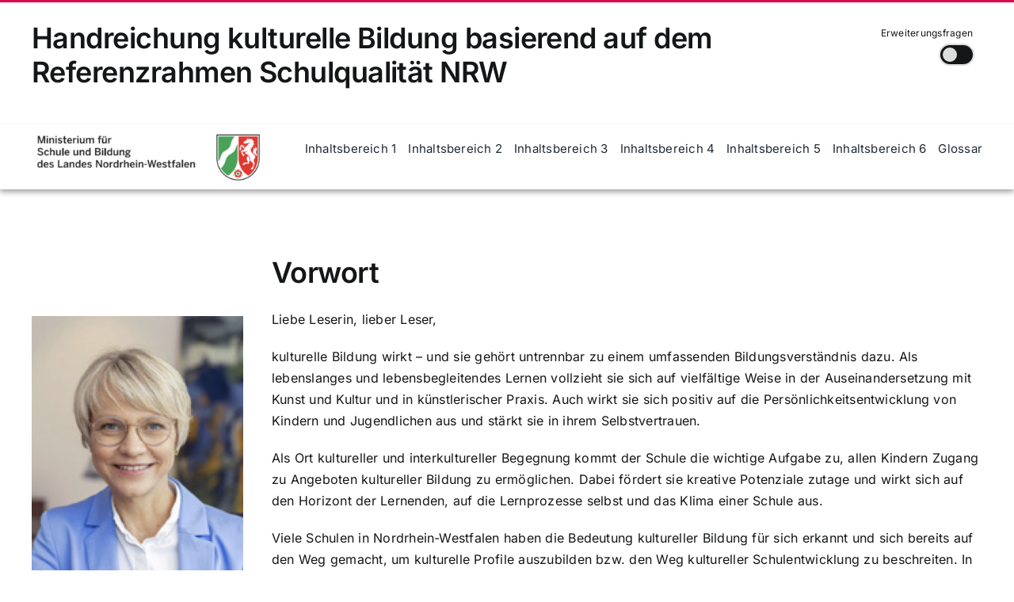

--- FILE ---
content_type: text/html; charset=UTF-8
request_url: https://handreichung.kulturellebildung-nrw.de/
body_size: 73945
content:
<!DOCTYPE html>
<html class="avada-html-layout-wide avada-html-header-position-top avada-is-100-percent-template" lang="de" prefix="og: http://ogp.me/ns# fb: http://ogp.me/ns/fb#">
<head>
	<meta http-equiv="X-UA-Compatible" content="IE=edge" />
	<meta http-equiv="Content-Type" content="text/html; charset=utf-8"/>
	<meta name="viewport" content="width=device-width, initial-scale=1" />
	<meta name='robots' content='index, follow, max-image-preview:large, max-snippet:-1, max-video-preview:-1' />

	<!-- This site is optimized with the Yoast SEO plugin v26.6 - https://yoast.com/wordpress/plugins/seo/ -->
	<title>Startseite - Handreichung</title>
	<link rel="canonical" href="https://handreichung.kulturellebildung-nrw.de/" />
	<meta property="og:locale" content="de_DE" />
	<meta property="og:type" content="website" />
	<meta property="og:title" content="Startseite - Handreichung" />
	<meta property="og:url" content="https://handreichung.kulturellebildung-nrw.de/" />
	<meta property="og:site_name" content="Handreichung" />
	<meta property="article:modified_time" content="2022-11-14T22:36:53+00:00" />
	<meta name="twitter:card" content="summary_large_image" />
	<script type="application/ld+json" class="yoast-schema-graph">{"@context":"https://schema.org","@graph":[{"@type":"WebPage","@id":"https://handreichung.kulturellebildung-nrw.de/","url":"https://handreichung.kulturellebildung-nrw.de/","name":"Startseite - Handreichung","isPartOf":{"@id":"https://handreichung.kulturellebildung-nrw.de/#website"},"datePublished":"2016-05-10T03:48:21+00:00","dateModified":"2022-11-14T22:36:53+00:00","breadcrumb":{"@id":"https://handreichung.kulturellebildung-nrw.de/#breadcrumb"},"inLanguage":"de","potentialAction":[{"@type":"ReadAction","target":["https://handreichung.kulturellebildung-nrw.de/"]}]},{"@type":"BreadcrumbList","@id":"https://handreichung.kulturellebildung-nrw.de/#breadcrumb","itemListElement":[{"@type":"ListItem","position":1,"name":"Home"}]},{"@type":"WebSite","@id":"https://handreichung.kulturellebildung-nrw.de/#website","url":"https://handreichung.kulturellebildung-nrw.de/","name":"Handreichung","description":"Kulturell Bildung","potentialAction":[{"@type":"SearchAction","target":{"@type":"EntryPoint","urlTemplate":"https://handreichung.kulturellebildung-nrw.de/?s={search_term_string}"},"query-input":{"@type":"PropertyValueSpecification","valueRequired":true,"valueName":"search_term_string"}}],"inLanguage":"de"}]}</script>
	<!-- / Yoast SEO plugin. -->


<link rel="alternate" type="application/rss+xml" title="Handreichung &raquo; Feed" href="https://handreichung.kulturellebildung-nrw.de/feed/" />
<link rel="alternate" type="application/rss+xml" title="Handreichung &raquo; Kommentar-Feed" href="https://handreichung.kulturellebildung-nrw.de/comments/feed/" />
		
		
		
				<link rel="alternate" type="application/rss+xml" title="Handreichung &raquo; Startseite-Kommentar-Feed" href="https://handreichung.kulturellebildung-nrw.de/sample-page/feed/" />
<link rel="alternate" title="oEmbed (JSON)" type="application/json+oembed" href="https://handreichung.kulturellebildung-nrw.de/wp-json/oembed/1.0/embed?url=https%3A%2F%2Fhandreichung.kulturellebildung-nrw.de%2F" />
<link rel="alternate" title="oEmbed (XML)" type="text/xml+oembed" href="https://handreichung.kulturellebildung-nrw.de/wp-json/oembed/1.0/embed?url=https%3A%2F%2Fhandreichung.kulturellebildung-nrw.de%2F&#038;format=xml" />
					<meta name="description" content="Vorwort
Liebe Leserin, lieber Leser,
kulturelle Bildung wirkt – und sie gehört untrennbar zu einem umfassenden Bildungsverständnis dazu. Als lebenslanges und lebensbegleitendes Lernen vollzieht sie sich auf vielfältige Weise in der Auseinandersetzung mit Kunst und Kultur und in künstlerischer Praxis. Auch wirkt sie sich positiv auf die Persönlichkeitsentwicklung von Kindern und Jugendlichen aus und stärkt sie"/>
				
		<meta property="og:locale" content="de_DE"/>
		<meta property="og:type" content="website"/>
		<meta property="og:site_name" content="Handreichung"/>
		<meta property="og:title" content="Startseite - Handreichung"/>
				<meta property="og:description" content="Vorwort
Liebe Leserin, lieber Leser,
kulturelle Bildung wirkt – und sie gehört untrennbar zu einem umfassenden Bildungsverständnis dazu. Als lebenslanges und lebensbegleitendes Lernen vollzieht sie sich auf vielfältige Weise in der Auseinandersetzung mit Kunst und Kultur und in künstlerischer Praxis. Auch wirkt sie sich positiv auf die Persönlichkeitsentwicklung von Kindern und Jugendlichen aus und stärkt sie"/>
				<meta property="og:url" content="https://handreichung.kulturellebildung-nrw.de/"/>
						<meta property="og:image" content="https://handreichung.kulturellebildung-nrw.de/wp-content/uploads/2022/11/msb-logo-e1668370944921.png"/>
		<meta property="og:image:width" content="382"/>
		<meta property="og:image:height" content="81"/>
		<meta property="og:image:type" content="image/png"/>
				<style id='wp-img-auto-sizes-contain-inline-css' type='text/css'>
img:is([sizes=auto i],[sizes^="auto," i]){contain-intrinsic-size:3000px 1500px}
/*# sourceURL=wp-img-auto-sizes-contain-inline-css */
</style>
<style id='wp-emoji-styles-inline-css' type='text/css'>

	img.wp-smiley, img.emoji {
		display: inline !important;
		border: none !important;
		box-shadow: none !important;
		height: 1em !important;
		width: 1em !important;
		margin: 0 0.07em !important;
		vertical-align: -0.1em !important;
		background: none !important;
		padding: 0 !important;
	}
/*# sourceURL=wp-emoji-styles-inline-css */
</style>
<style id='wp-block-library-inline-css' type='text/css'>
:root{--wp-block-synced-color:#7a00df;--wp-block-synced-color--rgb:122,0,223;--wp-bound-block-color:var(--wp-block-synced-color);--wp-editor-canvas-background:#ddd;--wp-admin-theme-color:#007cba;--wp-admin-theme-color--rgb:0,124,186;--wp-admin-theme-color-darker-10:#006ba1;--wp-admin-theme-color-darker-10--rgb:0,107,160.5;--wp-admin-theme-color-darker-20:#005a87;--wp-admin-theme-color-darker-20--rgb:0,90,135;--wp-admin-border-width-focus:2px}@media (min-resolution:192dpi){:root{--wp-admin-border-width-focus:1.5px}}.wp-element-button{cursor:pointer}:root .has-very-light-gray-background-color{background-color:#eee}:root .has-very-dark-gray-background-color{background-color:#313131}:root .has-very-light-gray-color{color:#eee}:root .has-very-dark-gray-color{color:#313131}:root .has-vivid-green-cyan-to-vivid-cyan-blue-gradient-background{background:linear-gradient(135deg,#00d084,#0693e3)}:root .has-purple-crush-gradient-background{background:linear-gradient(135deg,#34e2e4,#4721fb 50%,#ab1dfe)}:root .has-hazy-dawn-gradient-background{background:linear-gradient(135deg,#faaca8,#dad0ec)}:root .has-subdued-olive-gradient-background{background:linear-gradient(135deg,#fafae1,#67a671)}:root .has-atomic-cream-gradient-background{background:linear-gradient(135deg,#fdd79a,#004a59)}:root .has-nightshade-gradient-background{background:linear-gradient(135deg,#330968,#31cdcf)}:root .has-midnight-gradient-background{background:linear-gradient(135deg,#020381,#2874fc)}:root{--wp--preset--font-size--normal:16px;--wp--preset--font-size--huge:42px}.has-regular-font-size{font-size:1em}.has-larger-font-size{font-size:2.625em}.has-normal-font-size{font-size:var(--wp--preset--font-size--normal)}.has-huge-font-size{font-size:var(--wp--preset--font-size--huge)}.has-text-align-center{text-align:center}.has-text-align-left{text-align:left}.has-text-align-right{text-align:right}.has-fit-text{white-space:nowrap!important}#end-resizable-editor-section{display:none}.aligncenter{clear:both}.items-justified-left{justify-content:flex-start}.items-justified-center{justify-content:center}.items-justified-right{justify-content:flex-end}.items-justified-space-between{justify-content:space-between}.screen-reader-text{border:0;clip-path:inset(50%);height:1px;margin:-1px;overflow:hidden;padding:0;position:absolute;width:1px;word-wrap:normal!important}.screen-reader-text:focus{background-color:#ddd;clip-path:none;color:#444;display:block;font-size:1em;height:auto;left:5px;line-height:normal;padding:15px 23px 14px;text-decoration:none;top:5px;width:auto;z-index:100000}html :where(.has-border-color){border-style:solid}html :where([style*=border-top-color]){border-top-style:solid}html :where([style*=border-right-color]){border-right-style:solid}html :where([style*=border-bottom-color]){border-bottom-style:solid}html :where([style*=border-left-color]){border-left-style:solid}html :where([style*=border-width]){border-style:solid}html :where([style*=border-top-width]){border-top-style:solid}html :where([style*=border-right-width]){border-right-style:solid}html :where([style*=border-bottom-width]){border-bottom-style:solid}html :where([style*=border-left-width]){border-left-style:solid}html :where(img[class*=wp-image-]){height:auto;max-width:100%}:where(figure){margin:0 0 1em}html :where(.is-position-sticky){--wp-admin--admin-bar--position-offset:var(--wp-admin--admin-bar--height,0px)}@media screen and (max-width:600px){html :where(.is-position-sticky){--wp-admin--admin-bar--position-offset:0px}}

/*# sourceURL=wp-block-library-inline-css */
</style><style id='global-styles-inline-css' type='text/css'>
:root{--wp--preset--aspect-ratio--square: 1;--wp--preset--aspect-ratio--4-3: 4/3;--wp--preset--aspect-ratio--3-4: 3/4;--wp--preset--aspect-ratio--3-2: 3/2;--wp--preset--aspect-ratio--2-3: 2/3;--wp--preset--aspect-ratio--16-9: 16/9;--wp--preset--aspect-ratio--9-16: 9/16;--wp--preset--color--black: #000000;--wp--preset--color--cyan-bluish-gray: #abb8c3;--wp--preset--color--white: #ffffff;--wp--preset--color--pale-pink: #f78da7;--wp--preset--color--vivid-red: #cf2e2e;--wp--preset--color--luminous-vivid-orange: #ff6900;--wp--preset--color--luminous-vivid-amber: #fcb900;--wp--preset--color--light-green-cyan: #7bdcb5;--wp--preset--color--vivid-green-cyan: #00d084;--wp--preset--color--pale-cyan-blue: #8ed1fc;--wp--preset--color--vivid-cyan-blue: #0693e3;--wp--preset--color--vivid-purple: #9b51e0;--wp--preset--color--awb-color-1: #f2920b;--wp--preset--color--awb-color-2: #e20917;--wp--preset--color--awb-color-3: #aeca0e;--wp--preset--color--awb-color-4: #149741;--wp--preset--color--awb-color-5: #1c9dd9;--wp--preset--color--awb-color-6: #1b355e;--wp--preset--color--awb-color-7: #ffffff;--wp--preset--color--awb-color-8: #141617;--wp--preset--color--awb-color-custom-1: #d60b52;--wp--preset--gradient--vivid-cyan-blue-to-vivid-purple: linear-gradient(135deg,rgb(6,147,227) 0%,rgb(155,81,224) 100%);--wp--preset--gradient--light-green-cyan-to-vivid-green-cyan: linear-gradient(135deg,rgb(122,220,180) 0%,rgb(0,208,130) 100%);--wp--preset--gradient--luminous-vivid-amber-to-luminous-vivid-orange: linear-gradient(135deg,rgb(252,185,0) 0%,rgb(255,105,0) 100%);--wp--preset--gradient--luminous-vivid-orange-to-vivid-red: linear-gradient(135deg,rgb(255,105,0) 0%,rgb(207,46,46) 100%);--wp--preset--gradient--very-light-gray-to-cyan-bluish-gray: linear-gradient(135deg,rgb(238,238,238) 0%,rgb(169,184,195) 100%);--wp--preset--gradient--cool-to-warm-spectrum: linear-gradient(135deg,rgb(74,234,220) 0%,rgb(151,120,209) 20%,rgb(207,42,186) 40%,rgb(238,44,130) 60%,rgb(251,105,98) 80%,rgb(254,248,76) 100%);--wp--preset--gradient--blush-light-purple: linear-gradient(135deg,rgb(255,206,236) 0%,rgb(152,150,240) 100%);--wp--preset--gradient--blush-bordeaux: linear-gradient(135deg,rgb(254,205,165) 0%,rgb(254,45,45) 50%,rgb(107,0,62) 100%);--wp--preset--gradient--luminous-dusk: linear-gradient(135deg,rgb(255,203,112) 0%,rgb(199,81,192) 50%,rgb(65,88,208) 100%);--wp--preset--gradient--pale-ocean: linear-gradient(135deg,rgb(255,245,203) 0%,rgb(182,227,212) 50%,rgb(51,167,181) 100%);--wp--preset--gradient--electric-grass: linear-gradient(135deg,rgb(202,248,128) 0%,rgb(113,206,126) 100%);--wp--preset--gradient--midnight: linear-gradient(135deg,rgb(2,3,129) 0%,rgb(40,116,252) 100%);--wp--preset--font-size--small: 12px;--wp--preset--font-size--medium: 20px;--wp--preset--font-size--large: 24px;--wp--preset--font-size--x-large: 42px;--wp--preset--font-size--normal: 16px;--wp--preset--font-size--xlarge: 32px;--wp--preset--font-size--huge: 48px;--wp--preset--spacing--20: 0.44rem;--wp--preset--spacing--30: 0.67rem;--wp--preset--spacing--40: 1rem;--wp--preset--spacing--50: 1.5rem;--wp--preset--spacing--60: 2.25rem;--wp--preset--spacing--70: 3.38rem;--wp--preset--spacing--80: 5.06rem;--wp--preset--shadow--natural: 6px 6px 9px rgba(0, 0, 0, 0.2);--wp--preset--shadow--deep: 12px 12px 50px rgba(0, 0, 0, 0.4);--wp--preset--shadow--sharp: 6px 6px 0px rgba(0, 0, 0, 0.2);--wp--preset--shadow--outlined: 6px 6px 0px -3px rgb(255, 255, 255), 6px 6px rgb(0, 0, 0);--wp--preset--shadow--crisp: 6px 6px 0px rgb(0, 0, 0);}:where(.is-layout-flex){gap: 0.5em;}:where(.is-layout-grid){gap: 0.5em;}body .is-layout-flex{display: flex;}.is-layout-flex{flex-wrap: wrap;align-items: center;}.is-layout-flex > :is(*, div){margin: 0;}body .is-layout-grid{display: grid;}.is-layout-grid > :is(*, div){margin: 0;}:where(.wp-block-columns.is-layout-flex){gap: 2em;}:where(.wp-block-columns.is-layout-grid){gap: 2em;}:where(.wp-block-post-template.is-layout-flex){gap: 1.25em;}:where(.wp-block-post-template.is-layout-grid){gap: 1.25em;}.has-black-color{color: var(--wp--preset--color--black) !important;}.has-cyan-bluish-gray-color{color: var(--wp--preset--color--cyan-bluish-gray) !important;}.has-white-color{color: var(--wp--preset--color--white) !important;}.has-pale-pink-color{color: var(--wp--preset--color--pale-pink) !important;}.has-vivid-red-color{color: var(--wp--preset--color--vivid-red) !important;}.has-luminous-vivid-orange-color{color: var(--wp--preset--color--luminous-vivid-orange) !important;}.has-luminous-vivid-amber-color{color: var(--wp--preset--color--luminous-vivid-amber) !important;}.has-light-green-cyan-color{color: var(--wp--preset--color--light-green-cyan) !important;}.has-vivid-green-cyan-color{color: var(--wp--preset--color--vivid-green-cyan) !important;}.has-pale-cyan-blue-color{color: var(--wp--preset--color--pale-cyan-blue) !important;}.has-vivid-cyan-blue-color{color: var(--wp--preset--color--vivid-cyan-blue) !important;}.has-vivid-purple-color{color: var(--wp--preset--color--vivid-purple) !important;}.has-black-background-color{background-color: var(--wp--preset--color--black) !important;}.has-cyan-bluish-gray-background-color{background-color: var(--wp--preset--color--cyan-bluish-gray) !important;}.has-white-background-color{background-color: var(--wp--preset--color--white) !important;}.has-pale-pink-background-color{background-color: var(--wp--preset--color--pale-pink) !important;}.has-vivid-red-background-color{background-color: var(--wp--preset--color--vivid-red) !important;}.has-luminous-vivid-orange-background-color{background-color: var(--wp--preset--color--luminous-vivid-orange) !important;}.has-luminous-vivid-amber-background-color{background-color: var(--wp--preset--color--luminous-vivid-amber) !important;}.has-light-green-cyan-background-color{background-color: var(--wp--preset--color--light-green-cyan) !important;}.has-vivid-green-cyan-background-color{background-color: var(--wp--preset--color--vivid-green-cyan) !important;}.has-pale-cyan-blue-background-color{background-color: var(--wp--preset--color--pale-cyan-blue) !important;}.has-vivid-cyan-blue-background-color{background-color: var(--wp--preset--color--vivid-cyan-blue) !important;}.has-vivid-purple-background-color{background-color: var(--wp--preset--color--vivid-purple) !important;}.has-black-border-color{border-color: var(--wp--preset--color--black) !important;}.has-cyan-bluish-gray-border-color{border-color: var(--wp--preset--color--cyan-bluish-gray) !important;}.has-white-border-color{border-color: var(--wp--preset--color--white) !important;}.has-pale-pink-border-color{border-color: var(--wp--preset--color--pale-pink) !important;}.has-vivid-red-border-color{border-color: var(--wp--preset--color--vivid-red) !important;}.has-luminous-vivid-orange-border-color{border-color: var(--wp--preset--color--luminous-vivid-orange) !important;}.has-luminous-vivid-amber-border-color{border-color: var(--wp--preset--color--luminous-vivid-amber) !important;}.has-light-green-cyan-border-color{border-color: var(--wp--preset--color--light-green-cyan) !important;}.has-vivid-green-cyan-border-color{border-color: var(--wp--preset--color--vivid-green-cyan) !important;}.has-pale-cyan-blue-border-color{border-color: var(--wp--preset--color--pale-cyan-blue) !important;}.has-vivid-cyan-blue-border-color{border-color: var(--wp--preset--color--vivid-cyan-blue) !important;}.has-vivid-purple-border-color{border-color: var(--wp--preset--color--vivid-purple) !important;}.has-vivid-cyan-blue-to-vivid-purple-gradient-background{background: var(--wp--preset--gradient--vivid-cyan-blue-to-vivid-purple) !important;}.has-light-green-cyan-to-vivid-green-cyan-gradient-background{background: var(--wp--preset--gradient--light-green-cyan-to-vivid-green-cyan) !important;}.has-luminous-vivid-amber-to-luminous-vivid-orange-gradient-background{background: var(--wp--preset--gradient--luminous-vivid-amber-to-luminous-vivid-orange) !important;}.has-luminous-vivid-orange-to-vivid-red-gradient-background{background: var(--wp--preset--gradient--luminous-vivid-orange-to-vivid-red) !important;}.has-very-light-gray-to-cyan-bluish-gray-gradient-background{background: var(--wp--preset--gradient--very-light-gray-to-cyan-bluish-gray) !important;}.has-cool-to-warm-spectrum-gradient-background{background: var(--wp--preset--gradient--cool-to-warm-spectrum) !important;}.has-blush-light-purple-gradient-background{background: var(--wp--preset--gradient--blush-light-purple) !important;}.has-blush-bordeaux-gradient-background{background: var(--wp--preset--gradient--blush-bordeaux) !important;}.has-luminous-dusk-gradient-background{background: var(--wp--preset--gradient--luminous-dusk) !important;}.has-pale-ocean-gradient-background{background: var(--wp--preset--gradient--pale-ocean) !important;}.has-electric-grass-gradient-background{background: var(--wp--preset--gradient--electric-grass) !important;}.has-midnight-gradient-background{background: var(--wp--preset--gradient--midnight) !important;}.has-small-font-size{font-size: var(--wp--preset--font-size--small) !important;}.has-medium-font-size{font-size: var(--wp--preset--font-size--medium) !important;}.has-large-font-size{font-size: var(--wp--preset--font-size--large) !important;}.has-x-large-font-size{font-size: var(--wp--preset--font-size--x-large) !important;}
/*# sourceURL=global-styles-inline-css */
</style>

<style id='classic-theme-styles-inline-css' type='text/css'>
/*! This file is auto-generated */
.wp-block-button__link{color:#fff;background-color:#32373c;border-radius:9999px;box-shadow:none;text-decoration:none;padding:calc(.667em + 2px) calc(1.333em + 2px);font-size:1.125em}.wp-block-file__button{background:#32373c;color:#fff;text-decoration:none}
/*# sourceURL=/wp-includes/css/classic-themes.min.css */
</style>
<link rel='stylesheet' id='child-style-css' href='https://handreichung.kulturellebildung-nrw.de/wp-content/themes/Avada-Child-Theme/style.css?ver=7eaa881f30caea54fb9a4568fd5af3a4' type='text/css' media='all' />
<link rel='stylesheet' id='fusion-dynamic-css-css' href='https://handreichung.kulturellebildung-nrw.de/wp-content/uploads/fusion-styles/a570752dcfc6c77cf759338c4238cf17.min.css?ver=3.14.2' type='text/css' media='all' />
<script type="text/javascript" src="https://handreichung.kulturellebildung-nrw.de/wp-includes/js/jquery/jquery.min.js?ver=3.7.1" id="jquery-core-js"></script>
<script type="text/javascript" src="https://handreichung.kulturellebildung-nrw.de/wp-includes/js/jquery/jquery-migrate.min.js?ver=3.4.1" id="jquery-migrate-js"></script>
<link rel="https://api.w.org/" href="https://handreichung.kulturellebildung-nrw.de/wp-json/" /><link rel="alternate" title="JSON" type="application/json" href="https://handreichung.kulturellebildung-nrw.de/wp-json/wp/v2/pages/2" /><link rel="preload" href="https://handreichung.kulturellebildung-nrw.de/wp-content/themes/Avada/includes/lib/assets/fonts/icomoon/awb-icons.woff" as="font" type="font/woff" crossorigin><link rel="preload" href="//handreichung.kulturellebildung-nrw.de/wp-content/themes/Avada/includes/lib/assets/fonts/fontawesome/webfonts/fa-brands-400.woff2" as="font" type="font/woff2" crossorigin><link rel="preload" href="//handreichung.kulturellebildung-nrw.de/wp-content/themes/Avada/includes/lib/assets/fonts/fontawesome/webfonts/fa-regular-400.woff2" as="font" type="font/woff2" crossorigin><link rel="preload" href="//handreichung.kulturellebildung-nrw.de/wp-content/themes/Avada/includes/lib/assets/fonts/fontawesome/webfonts/fa-solid-900.woff2" as="font" type="font/woff2" crossorigin><style type="text/css" id="css-fb-visibility">@media screen and (max-width: 640px){.fusion-no-small-visibility{display:none !important;}body .sm-text-align-center{text-align:center !important;}body .sm-text-align-left{text-align:left !important;}body .sm-text-align-right{text-align:right !important;}body .sm-text-align-justify{text-align:justify !important;}body .sm-flex-align-center{justify-content:center !important;}body .sm-flex-align-flex-start{justify-content:flex-start !important;}body .sm-flex-align-flex-end{justify-content:flex-end !important;}body .sm-mx-auto{margin-left:auto !important;margin-right:auto !important;}body .sm-ml-auto{margin-left:auto !important;}body .sm-mr-auto{margin-right:auto !important;}body .fusion-absolute-position-small{position:absolute;width:100%;}.awb-sticky.awb-sticky-small{ position: sticky; top: var(--awb-sticky-offset,0); }}@media screen and (min-width: 641px) and (max-width: 1024px){.fusion-no-medium-visibility{display:none !important;}body .md-text-align-center{text-align:center !important;}body .md-text-align-left{text-align:left !important;}body .md-text-align-right{text-align:right !important;}body .md-text-align-justify{text-align:justify !important;}body .md-flex-align-center{justify-content:center !important;}body .md-flex-align-flex-start{justify-content:flex-start !important;}body .md-flex-align-flex-end{justify-content:flex-end !important;}body .md-mx-auto{margin-left:auto !important;margin-right:auto !important;}body .md-ml-auto{margin-left:auto !important;}body .md-mr-auto{margin-right:auto !important;}body .fusion-absolute-position-medium{position:absolute;width:100%;}.awb-sticky.awb-sticky-medium{ position: sticky; top: var(--awb-sticky-offset,0); }}@media screen and (min-width: 1025px){.fusion-no-large-visibility{display:none !important;}body .lg-text-align-center{text-align:center !important;}body .lg-text-align-left{text-align:left !important;}body .lg-text-align-right{text-align:right !important;}body .lg-text-align-justify{text-align:justify !important;}body .lg-flex-align-center{justify-content:center !important;}body .lg-flex-align-flex-start{justify-content:flex-start !important;}body .lg-flex-align-flex-end{justify-content:flex-end !important;}body .lg-mx-auto{margin-left:auto !important;margin-right:auto !important;}body .lg-ml-auto{margin-left:auto !important;}body .lg-mr-auto{margin-right:auto !important;}body .fusion-absolute-position-large{position:absolute;width:100%;}.awb-sticky.awb-sticky-large{ position: sticky; top: var(--awb-sticky-offset,0); }}</style><style type="text/css">.recentcomments a{display:inline !important;padding:0 !important;margin:0 !important;}</style>		<script type="text/javascript">
			var doc = document.documentElement;
			doc.setAttribute( 'data-useragent', navigator.userAgent );
		</script>
		
	</head>

<body data-rsssl=1 class="home wp-singular page-template page-template-100-width page-template-100-width-php page page-id-2 wp-theme-Avada wp-child-theme-Avada-Child-Theme fusion-image-hovers fusion-pagination-sizing fusion-button_type-flat fusion-button_span-no fusion-button_gradient-linear avada-image-rollover-circle-yes avada-image-rollover-yes avada-image-rollover-direction-left fusion-body ltr fusion-sticky-header no-tablet-sticky-header no-mobile-sticky-header no-mobile-slidingbar no-mobile-totop avada-has-rev-slider-styles fusion-disable-outline fusion-sub-menu-fade mobile-logo-pos-left layout-wide-mode avada-has-boxed-modal-shadow- layout-scroll-offset-full avada-has-zero-margin-offset-top fusion-top-header menu-text-align-center mobile-menu-design-classic fusion-show-pagination-text fusion-header-layout-v2 avada-responsive avada-footer-fx-none avada-menu-highlight-style-bar fusion-search-form-clean fusion-main-menu-search-overlay fusion-avatar-circle avada-sticky-shrinkage avada-dropdown-styles avada-blog-layout-large avada-blog-archive-layout-large avada-header-shadow-no avada-menu-icon-position-left avada-has-megamenu-shadow avada-has-mobile-menu-search avada-has-breadcrumb-mobile-hidden avada-has-titlebar-hide avada-header-border-color-full-transparent avada-has-pagination-width_height avada-flyout-menu-direction-fade avada-ec-views-v1" data-awb-post-id="2">
		<a class="skip-link screen-reader-text" href="#content">Zum Inhalt springen</a>

	<div id="boxed-wrapper">
		
		<div id="wrapper" class="fusion-wrapper">
			<div id="home" style="position:relative;top:-1px;"></div>
												<div class="fusion-tb-header"><div class="fusion-fullwidth fullwidth-box fusion-builder-row-1 fusion-flex-container has-pattern-background has-mask-background nonhundred-percent-fullwidth non-hundred-percent-height-scrolling" style="--awb-border-sizes-top:3px;--awb-border-color:var(--awb-custom_color_1);--awb-border-radius-top-left:0px;--awb-border-radius-top-right:0px;--awb-border-radius-bottom-right:0px;--awb-border-radius-bottom-left:0px;--awb-flex-wrap:wrap;" ><div class="fusion-builder-row fusion-row fusion-flex-align-items-flex-start fusion-flex-content-wrap" style="max-width:1212px;margin-left: calc(-1% / 2 );margin-right: calc(-1% / 2 );"><div class="fusion-layout-column fusion_builder_column fusion-builder-column-0 fusion_builder_column_5_6 5_6 fusion-flex-column" style="--awb-bg-size:cover;--awb-width-large:83.333333333333%;--awb-margin-top-large:0px;--awb-spacing-right-large:0.594%;--awb-margin-bottom-large:20px;--awb-spacing-left-large:0.594%;--awb-width-medium:83.333333333333%;--awb-order-medium:0;--awb-spacing-right-medium:0.594%;--awb-spacing-left-medium:0.594%;--awb-width-small:100%;--awb-order-small:0;--awb-spacing-right-small:0.495%;--awb-spacing-left-small:0.495%;"><div class="fusion-column-wrapper fusion-column-has-shadow fusion-flex-justify-content-flex-start fusion-content-layout-column"><div class="fusion-text fusion-text-1"><h1>Handreichung kulturelle Bildung basierend auf dem Referenzrahmen Schulqualität NRW</h1>
</div></div></div><div class="fusion-layout-column fusion_builder_column fusion-builder-column-1 fusion_builder_column_1_6 1_6 fusion-flex-column" style="--awb-bg-size:cover;--awb-width-large:16.666666666667%;--awb-margin-top-large:0px;--awb-spacing-right-large:2.97%;--awb-margin-bottom-large:20px;--awb-spacing-left-large:2.97%;--awb-width-medium:16.666666666667%;--awb-order-medium:0;--awb-spacing-right-medium:2.97%;--awb-spacing-left-medium:2.97%;--awb-width-small:100%;--awb-order-small:0;--awb-spacing-right-small:0.495%;--awb-spacing-left-small:0.495%;" id="more-switch-outer-wrapper" data-scroll-devices="small-visibility,medium-visibility,large-visibility"><div class="fusion-column-wrapper fusion-column-has-shadow fusion-flex-justify-content-flex-start fusion-content-layout-column"><div class="fusion-text fusion-text-2" id="more-switch-wrapper"><div id="more-switch"></div>
</div></div></div></div></div><div class="fusion-fullwidth fullwidth-box fusion-builder-row-2 fusion-flex-container has-pattern-background has-mask-background nonhundred-percent-fullwidth non-hundred-percent-height-scrolling fusion-sticky-container fusion-custom-z-index" style="--awb-border-radius-top-left:0px;--awb-border-radius-top-right:0px;--awb-border-radius-bottom-right:0px;--awb-border-radius-bottom-left:0px;--awb-z-index:110;--awb-background-color:var(--awb-color7);--awb-flex-wrap:wrap;--awb-box-shadow:0px 4px 6px 0px rgba(20,22,23,0.35);" data-transition-offset="0" data-scroll-offset="0" data-sticky-small-visibility="1" data-sticky-medium-visibility="1" data-sticky-large-visibility="1" ><div class="fusion-builder-row fusion-row fusion-flex-align-items-flex-start fusion-flex-content-wrap" style="max-width:1212px;margin-left: calc(-1% / 2 );margin-right: calc(-1% / 2 );"><div class="fusion-layout-column fusion_builder_column fusion-builder-column-2 fusion_builder_column_1_4 1_4 fusion-flex-column" style="--awb-padding-top:10px;--awb-bg-size:cover;--awb-width-large:25%;--awb-margin-top-large:0px;--awb-spacing-right-large:1.98%;--awb-margin-bottom-large:10px;--awb-spacing-left-large:1.98%;--awb-width-medium:25%;--awb-order-medium:0;--awb-spacing-right-medium:1.98%;--awb-spacing-left-medium:1.98%;--awb-width-small:75%;--awb-order-small:0;--awb-spacing-right-small:0.66%;--awb-spacing-left-small:0.66%;" data-scroll-devices="small-visibility,medium-visibility,large-visibility"><div class="fusion-column-wrapper fusion-column-has-shadow fusion-flex-justify-content-center fusion-content-layout-column"><div class="fusion-image-element " style="--awb-caption-title-font-family:var(--h2_typography-font-family);--awb-caption-title-font-weight:var(--h2_typography-font-weight);--awb-caption-title-font-style:var(--h2_typography-font-style);--awb-caption-title-size:var(--h2_typography-font-size);--awb-caption-title-transform:var(--h2_typography-text-transform);--awb-caption-title-line-height:var(--h2_typography-line-height);--awb-caption-title-letter-spacing:var(--h2_typography-letter-spacing);"><span class=" has-fusion-standard-logo fusion-imageframe imageframe-none imageframe-1 hover-type-none"><a class="fusion-no-lightbox" href="https://handreichung.kulturellebildung-nrw.de/" target="_self"><img decoding="async" src="https://handreichung.kulturellebildung-nrw.de/wp-content/uploads/2022/11/msb-logo-e1668370944921.png" srcset="https://handreichung.kulturellebildung-nrw.de/wp-content/uploads/2022/11/msb-logo-e1668370944921.png 1x, https://handreichung.kulturellebildung-nrw.de/wp-content/uploads/2022/11/msb-logo-1.png 2x" style="max-height:81px;height:auto;" retina_url="https://handreichung.kulturellebildung-nrw.de/wp-content/uploads/2022/11/msb-logo-1.png" width="382" height="81" class="img-responsive fusion-standard-logo" alt="Handreichung Logo" /></a></span></div></div></div><div class="fusion-layout-column fusion_builder_column fusion-builder-column-3 fusion_builder_column_3_4 3_4 fusion-flex-column" style="--awb-bg-size:cover;--awb-width-large:75%;--awb-margin-top-large:0px;--awb-spacing-right-large:0.66%;--awb-margin-bottom-large:20px;--awb-spacing-left-large:0.66%;--awb-width-medium:75%;--awb-order-medium:0;--awb-spacing-right-medium:0.66%;--awb-spacing-left-medium:0.66%;--awb-width-small:25%;--awb-order-small:0;--awb-spacing-right-small:1.98%;--awb-spacing-left-small:1.98%;" data-scroll-devices="small-visibility,medium-visibility,large-visibility"><div class="fusion-column-wrapper fusion-column-has-shadow fusion-flex-justify-content-center fusion-content-layout-column"><nav class="awb-menu awb-menu_row awb-menu_em-hover mobile-mode-collapse-to-button awb-menu_icons-left awb-menu_dc-no mobile-trigger-fullwidth-off awb-menu_mobile-toggle awb-menu_indent-left mobile-size-full-absolute loading mega-menu-loading awb-menu_desktop awb-menu_dropdown awb-menu_expand-right awb-menu_transition-fade" style="--awb-font-size:15px;--awb-gap:15px;--awb-justify-content:flex-end;--awb-active-color:var(--awb-custom_color_1);--awb-active-border-top:3px;--awb-active-border-color:var(--awb-custom_color_1);--awb-main-justify-content:flex-start;--awb-mobile-nav-button-align-hor:flex-end;--awb-mobile-trigger-font-size:32px;--awb-mobile-justify:flex-start;--awb-mobile-caret-left:auto;--awb-mobile-caret-right:0;--awb-box-shadow:4px 4px 10px 0px rgba(20,22,23,0.33);;--awb-fusion-font-family-typography:inherit;--awb-fusion-font-style-typography:normal;--awb-fusion-font-weight-typography:400;--awb-fusion-font-family-submenu-typography:inherit;--awb-fusion-font-style-submenu-typography:normal;--awb-fusion-font-weight-submenu-typography:400;--awb-fusion-font-family-mobile-typography:inherit;--awb-fusion-font-style-mobile-typography:normal;--awb-fusion-font-weight-mobile-typography:400;" aria-label="Main Menu" data-breakpoint="1024" data-count="0" data-transition-type="fade" data-transition-time="300" data-expand="right"><button type="button" class="awb-menu__m-toggle awb-menu__m-toggle_no-text" aria-expanded="false" aria-controls="menu-main-menu"><span class="awb-menu__m-toggle-inner"><span class="collapsed-nav-text"><span class="screen-reader-text">Toggle Navigation</span></span><span class="awb-menu__m-collapse-icon awb-menu__m-collapse-icon_no-text"><span class="awb-menu__m-collapse-icon-open awb-menu__m-collapse-icon-open_no-text fa-bars fas"></span><span class="awb-menu__m-collapse-icon-close awb-menu__m-collapse-icon-close_no-text fa-times fas"></span></span></span></button><ul id="menu-main-menu" class="fusion-menu awb-menu__main-ul awb-menu__main-ul_row"><li  id="menu-item-42"  class="menu-item menu-item-type-post_type menu-item-object-page menu-item-has-children menu-item-42 awb-menu__li awb-menu__main-li awb-menu__main-li_regular"  data-item-id="42"><span class="awb-menu__main-background-default awb-menu__main-background-default_fade"></span><span class="awb-menu__main-background-active awb-menu__main-background-active_fade"></span><a  href="https://handreichung.kulturellebildung-nrw.de/inhaltsbereich-1-erwartete-ergebnisse-und-wirkungen/" class="awb-menu__main-a awb-menu__main-a_regular"><span class="menu-text">Inhaltsbereich 1</span><span class="awb-menu__open-nav-submenu-hover"></span></a><button type="button" aria-label="Open submenu of Inhaltsbereich 1" aria-expanded="false" class="awb-menu__open-nav-submenu_mobile awb-menu__open-nav-submenu_main"></button><ul class="awb-menu__sub-ul awb-menu__sub-ul_main"><li  id="menu-item-165"  class="menu-item menu-item-type-custom menu-item-object-custom menu-item-165 awb-menu__li awb-menu__sub-li" ><a  href="https://handreichung.kulturellebildung-nrw.de/inhaltsbereich-1-erwartete-ergebnisse-und-wirkungen/#d-1-1" class="awb-menu__sub-a"><span>Fachliche und überfachliche Kompetenzen</span></a></li><li  id="menu-item-166"  class="menu-item menu-item-type-custom menu-item-object-custom menu-item-166 awb-menu__li awb-menu__sub-li" ><a  href="https://handreichung.kulturellebildung-nrw.de/inhaltsbereich-1-erwartete-ergebnisse-und-wirkungen/#d-1-2" class="awb-menu__sub-a"><span>Schullaufbahn und Abschlüsse</span></a></li><li  id="menu-item-167"  class="menu-item menu-item-type-custom menu-item-object-custom menu-item-167 awb-menu__li awb-menu__sub-li" ><a  href="https://handreichung.kulturellebildung-nrw.de/inhaltsbereich-1-erwartete-ergebnisse-und-wirkungen/#d-1-3" class="awb-menu__sub-a"><span>Schulzufriedenheit und Außenwirkung</span></a></li><li  id="menu-item-168"  class="menu-item menu-item-type-custom menu-item-object-custom menu-item-168 awb-menu__li awb-menu__sub-li" ><a  href="https://handreichung.kulturellebildung-nrw.de/inhaltsbereich-1-erwartete-ergebnisse-und-wirkungen/#d-1-4" class="awb-menu__sub-a"><span>Langfristige Wirkungen</span></a></li></ul></li><li  id="menu-item-41"  class="menu-item menu-item-type-post_type menu-item-object-page menu-item-has-children menu-item-41 awb-menu__li awb-menu__main-li awb-menu__main-li_regular"  data-item-id="41"><span class="awb-menu__main-background-default awb-menu__main-background-default_fade"></span><span class="awb-menu__main-background-active awb-menu__main-background-active_fade"></span><a  href="https://handreichung.kulturellebildung-nrw.de/inhaltsbereich-2-lehren-und-lernen/" class="awb-menu__main-a awb-menu__main-a_regular"><span class="menu-text">Inhaltsbereich 2</span><span class="awb-menu__open-nav-submenu-hover"></span></a><button type="button" aria-label="Open submenu of Inhaltsbereich 2" aria-expanded="false" class="awb-menu__open-nav-submenu_mobile awb-menu__open-nav-submenu_main"></button><ul class="awb-menu__sub-ul awb-menu__sub-ul_main"><li  id="menu-item-169"  class="menu-item menu-item-type-custom menu-item-object-custom menu-item-169 awb-menu__li awb-menu__sub-li" ><a  href="https://handreichung.kulturellebildung-nrw.de/inhaltsbereich-2-lehren-und-lernen/#d-2-1" class="awb-menu__sub-a"><span>Ergebnis- und Standardorientierung</span></a></li><li  id="menu-item-170"  class="menu-item menu-item-type-custom menu-item-object-custom menu-item-170 awb-menu__li awb-menu__sub-li" ><a  href="https://handreichung.kulturellebildung-nrw.de/inhaltsbereich-2-lehren-und-lernen/#d-2-2" class="awb-menu__sub-a"><span>Kompetenzorientierung</span></a></li><li  id="menu-item-171"  class="menu-item menu-item-type-custom menu-item-object-custom menu-item-171 awb-menu__li awb-menu__sub-li" ><a  href="https://handreichung.kulturellebildung-nrw.de/inhaltsbereich-2-lehren-und-lernen/#d-2-3" class="awb-menu__sub-a"><span>Klassenführung</span></a></li><li  id="menu-item-172"  class="menu-item menu-item-type-custom menu-item-object-custom menu-item-172 awb-menu__li awb-menu__sub-li" ><a  href="https://handreichung.kulturellebildung-nrw.de/inhaltsbereich-2-lehren-und-lernen/#d-2-4" class="awb-menu__sub-a"><span>Schülerorientierung und Umgang mit Heterogenität</span></a></li><li  id="menu-item-173"  class="menu-item menu-item-type-custom menu-item-object-custom menu-item-173 awb-menu__li awb-menu__sub-li" ><a  href="https://handreichung.kulturellebildung-nrw.de/inhaltsbereich-2-lehren-und-lernen/#d-2-5" class="awb-menu__sub-a"><span>Kognitive Aktivierung</span></a></li><li  id="menu-item-174"  class="menu-item menu-item-type-custom menu-item-object-custom menu-item-174 awb-menu__li awb-menu__sub-li" ><a  href="https://handreichung.kulturellebildung-nrw.de/inhaltsbereich-2-lehren-und-lernen/#d-2-6" class="awb-menu__sub-a"><span>Lern- und Bildungsangebot</span></a></li><li  id="menu-item-175"  class="menu-item menu-item-type-custom menu-item-object-custom menu-item-175 awb-menu__li awb-menu__sub-li" ><a  href="https://handreichung.kulturellebildung-nrw.de/inhaltsbereich-2-lehren-und-lernen/#d-2-7" class="awb-menu__sub-a"><span>Lernerfolgsüberprüfung und Leistungsbewertung</span></a></li><li  id="menu-item-176"  class="menu-item menu-item-type-custom menu-item-object-custom menu-item-176 awb-menu__li awb-menu__sub-li" ><a  href="https://handreichung.kulturellebildung-nrw.de/inhaltsbereich-2-lehren-und-lernen/#d-2-8" class="awb-menu__sub-a"><span>Feedback und Beratung</span></a></li><li  id="menu-item-177"  class="menu-item menu-item-type-custom menu-item-object-custom menu-item-177 awb-menu__li awb-menu__sub-li" ><a  href="https://handreichung.kulturellebildung-nrw.de/inhaltsbereich-2-lehren-und-lernen/#d-2-9" class="awb-menu__sub-a"><span>Bildungssprache und sprachsensibler (Fach-)Unterricht</span></a></li><li  id="menu-item-178"  class="menu-item menu-item-type-custom menu-item-object-custom menu-item-178 awb-menu__li awb-menu__sub-li" ><a  href="https://handreichung.kulturellebildung-nrw.de/inhaltsbereich-2-lehren-und-lernen/#d-2-10" class="awb-menu__sub-a"><span>Lernen und Lehren im digitalen Wandel</span></a></li></ul></li><li  id="menu-item-40"  class="menu-item menu-item-type-post_type menu-item-object-page menu-item-has-children menu-item-40 awb-menu__li awb-menu__main-li awb-menu__main-li_regular"  data-item-id="40"><span class="awb-menu__main-background-default awb-menu__main-background-default_fade"></span><span class="awb-menu__main-background-active awb-menu__main-background-active_fade"></span><a  href="https://handreichung.kulturellebildung-nrw.de/inhaltsbereich-3-schulkultur/" class="awb-menu__main-a awb-menu__main-a_regular"><span class="menu-text">Inhaltsbereich 3</span><span class="awb-menu__open-nav-submenu-hover"></span></a><button type="button" aria-label="Open submenu of Inhaltsbereich 3" aria-expanded="false" class="awb-menu__open-nav-submenu_mobile awb-menu__open-nav-submenu_main"></button><ul class="awb-menu__sub-ul awb-menu__sub-ul_main"><li  id="menu-item-179"  class="menu-item menu-item-type-custom menu-item-object-custom menu-item-179 awb-menu__li awb-menu__sub-li" ><a  href="https://handreichung.kulturellebildung-nrw.de/inhaltsbereich-3-schulkultur/#d-3-1" class="awb-menu__sub-a"><span>Werte- und Normenreflexion</span></a></li><li  id="menu-item-180"  class="menu-item menu-item-type-custom menu-item-object-custom menu-item-180 awb-menu__li awb-menu__sub-li" ><a  href="https://handreichung.kulturellebildung-nrw.de/inhaltsbereich-3-schulkultur/#d-3-2" class="awb-menu__sub-a"><span>Kultur des Umgangs miteinander</span></a></li><li  id="menu-item-181"  class="menu-item menu-item-type-custom menu-item-object-custom menu-item-181 awb-menu__li awb-menu__sub-li" ><a  href="https://handreichung.kulturellebildung-nrw.de/inhaltsbereich-3-schulkultur/#d-3-3" class="awb-menu__sub-a"><span>Demokratische Gestaltung</span></a></li><li  id="menu-item-182"  class="menu-item menu-item-type-custom menu-item-object-custom menu-item-182 awb-menu__li awb-menu__sub-li" ><a  href="https://handreichung.kulturellebildung-nrw.de/inhaltsbereich-3-schulkultur/#d-3-4" class="awb-menu__sub-a"><span>Kommunikation, Kooperation und Vernetzung</span></a></li><li  id="menu-item-183"  class="menu-item menu-item-type-custom menu-item-object-custom menu-item-183 awb-menu__li awb-menu__sub-li" ><a  href="https://handreichung.kulturellebildung-nrw.de/inhaltsbereich-3-schulkultur/#d-3-5" class="awb-menu__sub-a"><span>Gestaltetes Schulleben</span></a></li><li  id="menu-item-184"  class="menu-item menu-item-type-custom menu-item-object-custom menu-item-184 awb-menu__li awb-menu__sub-li" ><a  href="https://handreichung.kulturellebildung-nrw.de/inhaltsbereich-3-schulkultur/#d-3-6" class="awb-menu__sub-a"><span>Gesundheit und Bewegung</span></a></li><li  id="menu-item-185"  class="menu-item menu-item-type-custom menu-item-object-custom menu-item-185 awb-menu__li awb-menu__sub-li" ><a  href="https://handreichung.kulturellebildung-nrw.de/inhaltsbereich-3-schulkultur/#d-3-7" class="awb-menu__sub-a"><span>Gestaltung des Schulgebäudes und -geländes</span></a></li></ul></li><li  id="menu-item-39"  class="menu-item menu-item-type-post_type menu-item-object-page menu-item-has-children menu-item-39 awb-menu__li awb-menu__main-li awb-menu__main-li_regular"  data-item-id="39"><span class="awb-menu__main-background-default awb-menu__main-background-default_fade"></span><span class="awb-menu__main-background-active awb-menu__main-background-active_fade"></span><a  href="https://handreichung.kulturellebildung-nrw.de/inhaltsbereich-4-professionalisierung/" class="awb-menu__main-a awb-menu__main-a_regular"><span class="menu-text">Inhaltsbereich 4</span><span class="awb-menu__open-nav-submenu-hover"></span></a><button type="button" aria-label="Open submenu of Inhaltsbereich 4" aria-expanded="false" class="awb-menu__open-nav-submenu_mobile awb-menu__open-nav-submenu_main"></button><ul class="awb-menu__sub-ul awb-menu__sub-ul_main"><li  id="menu-item-186"  class="menu-item menu-item-type-custom menu-item-object-custom menu-item-186 awb-menu__li awb-menu__sub-li" ><a  href="https://handreichung.kulturellebildung-nrw.de/inhaltsbereich-4-professionalisierung/#d-4-1" class="awb-menu__sub-a"><span>Lehrerbildung</span></a></li><li  id="menu-item-187"  class="menu-item menu-item-type-custom menu-item-object-custom menu-item-187 awb-menu__li awb-menu__sub-li" ><a  href="https://handreichung.kulturellebildung-nrw.de/inhaltsbereich-4-professionalisierung/#d-4-2" class="awb-menu__sub-a"><span>Umgang mit beruflichen Anforderungen</span></a></li><li  id="menu-item-188"  class="menu-item menu-item-type-custom menu-item-object-custom menu-item-188 awb-menu__li awb-menu__sub-li" ><a  href="https://handreichung.kulturellebildung-nrw.de/inhaltsbereich-4-professionalisierung/#d-4-3" class="awb-menu__sub-a"><span>(Multi-)Professionelle Teams</span></a></li></ul></li><li  id="menu-item-38"  class="menu-item menu-item-type-post_type menu-item-object-page menu-item-has-children menu-item-38 awb-menu__li awb-menu__main-li awb-menu__main-li_regular"  data-item-id="38"><span class="awb-menu__main-background-default awb-menu__main-background-default_fade"></span><span class="awb-menu__main-background-active awb-menu__main-background-active_fade"></span><a  href="https://handreichung.kulturellebildung-nrw.de/inhaltsbereich-5-fuehrung-und-management/" class="awb-menu__main-a awb-menu__main-a_regular"><span class="menu-text">Inhaltsbereich 5</span><span class="awb-menu__open-nav-submenu-hover"></span></a><button type="button" aria-label="Open submenu of Inhaltsbereich 5" aria-expanded="false" class="awb-menu__open-nav-submenu_mobile awb-menu__open-nav-submenu_main"></button><ul class="awb-menu__sub-ul awb-menu__sub-ul_main"><li  id="menu-item-189"  class="menu-item menu-item-type-custom menu-item-object-custom menu-item-189 awb-menu__li awb-menu__sub-li" ><a  href="https://handreichung.kulturellebildung-nrw.de/inhaltsbereich-5-fuehrung-und-management/#d-5-1" class="awb-menu__sub-a"><span>Pädagogische Führung</span></a></li><li  id="menu-item-190"  class="menu-item menu-item-type-custom menu-item-object-custom menu-item-190 awb-menu__li awb-menu__sub-li" ><a  href="https://handreichung.kulturellebildung-nrw.de/inhaltsbereich-5-fuehrung-und-management/#d-5-2" class="awb-menu__sub-a"><span>Organisation und Steuerung</span></a></li><li  id="menu-item-191"  class="menu-item menu-item-type-custom menu-item-object-custom menu-item-191 awb-menu__li awb-menu__sub-li" ><a  href="https://handreichung.kulturellebildung-nrw.de/inhaltsbereich-5-fuehrung-und-management/#d-5-3" class="awb-menu__sub-a"><span>Ressourcenplanung und Personaleinsatz</span></a></li><li  id="menu-item-192"  class="menu-item menu-item-type-custom menu-item-object-custom menu-item-192 awb-menu__li awb-menu__sub-li" ><a  href="https://handreichung.kulturellebildung-nrw.de/inhaltsbereich-5-fuehrung-und-management/#d-5-4" class="awb-menu__sub-a"><span>Personalentwicklung</span></a></li><li  id="menu-item-193"  class="menu-item menu-item-type-custom menu-item-object-custom menu-item-193 awb-menu__li awb-menu__sub-li" ><a  href="https://handreichung.kulturellebildung-nrw.de/inhaltsbereich-5-fuehrung-und-management/#d-5-5" class="awb-menu__sub-a"><span>Fortbildungsplanung</span></a></li><li  id="menu-item-194"  class="menu-item menu-item-type-custom menu-item-object-custom menu-item-194 awb-menu__li awb-menu__sub-li" ><a  href="https://handreichung.kulturellebildung-nrw.de/inhaltsbereich-5-fuehrung-und-management/#d-5-6" class="awb-menu__sub-a"><span>Strategien der Qualitätsentwicklung</span></a></li></ul></li><li  id="menu-item-37"  class="menu-item menu-item-type-post_type menu-item-object-page menu-item-37 awb-menu__li awb-menu__main-li awb-menu__main-li_regular"  data-item-id="37"><span class="awb-menu__main-background-default awb-menu__main-background-default_fade"></span><span class="awb-menu__main-background-active awb-menu__main-background-active_fade"></span><a  href="https://handreichung.kulturellebildung-nrw.de/inhaltsbereich-6-rahmenbedingungen-und-verbindliche-vorgaben/" class="awb-menu__main-a awb-menu__main-a_regular"><span class="menu-text">Inhaltsbereich 6</span></a></li><li  id="menu-item-36"  class="menu-item menu-item-type-post_type menu-item-object-page menu-item-36 awb-menu__li awb-menu__main-li awb-menu__main-li_regular"  data-item-id="36"><span class="awb-menu__main-background-default awb-menu__main-background-default_fade"></span><span class="awb-menu__main-background-active awb-menu__main-background-active_fade"></span><a  href="https://handreichung.kulturellebildung-nrw.de/glossar/" class="awb-menu__main-a awb-menu__main-a_regular"><span class="menu-text">Glossar</span></a></li></ul></nav></div></div></div></div>
</div>		<div id="sliders-container" class="fusion-slider-visibility">
					</div>
											
			
						<main id="main" class="clearfix width-100">
				<div class="fusion-row" style="max-width:100%;">
<section id="content" class="full-width">
					<div id="post-2" class="post-2 page type-page status-publish hentry">
			<span class="entry-title rich-snippet-hidden">Startseite</span><span class="vcard rich-snippet-hidden"><span class="fn"><a href="https://handreichung.kulturellebildung-nrw.de/author/piost_zmmd4is6/" title="Beiträge von Piost" rel="author">Piost</a></span></span><span class="updated rich-snippet-hidden">2022-11-14T22:36:53+00:00</span>						<div class="post-content">
				<div class="fusion-fullwidth fullwidth-box fusion-builder-row-3 fusion-flex-container nonhundred-percent-fullwidth non-hundred-percent-height-scrolling" style="--awb-border-radius-top-left:0px;--awb-border-radius-top-right:0px;--awb-border-radius-bottom-right:0px;--awb-border-radius-bottom-left:0px;--awb-flex-wrap:wrap;" ><div class="fusion-builder-row fusion-row fusion-flex-align-items-flex-start fusion-flex-content-wrap" style="max-width:1212px;margin-left: calc(-1% / 2 );margin-right: calc(-1% / 2 );"><div class="fusion-layout-column fusion_builder_column fusion-builder-column-4 fusion_builder_column_1_4 1_4 fusion-flex-column" style="--awb-bg-size:cover;--awb-width-large:25%;--awb-margin-top-large:100px;--awb-spacing-right-large:30px;--awb-margin-bottom-large:20px;--awb-spacing-left-large:1.98%;--awb-width-medium:25%;--awb-order-medium:0;--awb-spacing-right-medium:30px;--awb-spacing-left-medium:1.98%;--awb-width-small:100%;--awb-order-small:0;--awb-spacing-right-small:0.495%;--awb-spacing-left-small:0.495%;"><div class="fusion-column-wrapper fusion-column-has-shadow fusion-flex-justify-content-flex-start fusion-content-layout-column"><div class="fusion-image-element " style="--awb-caption-title-font-family:var(--h2_typography-font-family);--awb-caption-title-font-weight:var(--h2_typography-font-weight);--awb-caption-title-font-style:var(--h2_typography-font-style);--awb-caption-title-size:var(--h2_typography-font-size);--awb-caption-title-transform:var(--h2_typography-text-transform);--awb-caption-title-line-height:var(--h2_typography-line-height);--awb-caption-title-letter-spacing:var(--h2_typography-letter-spacing);"><span class=" fusion-imageframe imageframe-none imageframe-2 hover-type-none"><img fetchpriority="high" decoding="async" width="518" height="718" alt="Dorothee Feller" src="https://handreichung.kulturellebildung-nrw.de/wp-content/uploads/2022/11/Dorothee-Feller.png" class="img-responsive wp-image-160" srcset="https://handreichung.kulturellebildung-nrw.de/wp-content/uploads/2022/11/Dorothee-Feller-200x277.png 200w, https://handreichung.kulturellebildung-nrw.de/wp-content/uploads/2022/11/Dorothee-Feller-400x554.png 400w, https://handreichung.kulturellebildung-nrw.de/wp-content/uploads/2022/11/Dorothee-Feller.png 518w" sizes="(max-width: 640px) 100vw, 400px" /></span></div></div></div><div class="fusion-layout-column fusion_builder_column fusion-builder-column-5 fusion_builder_column_3_4 3_4 fusion-flex-column" style="--awb-bg-blend:overlay;--awb-bg-size:cover;--awb-width-large:75%;--awb-margin-top-large:0px;--awb-spacing-right-large:0.66%;--awb-margin-bottom-large:0px;--awb-spacing-left-large:0.66%;--awb-width-medium:75%;--awb-spacing-right-medium:0.66%;--awb-spacing-left-medium:0.66%;--awb-width-small:100%;--awb-spacing-right-small:0.495%;--awb-spacing-left-small:0.495%;"><div class="fusion-column-wrapper fusion-flex-justify-content-flex-start fusion-content-layout-column"><div class="fusion-text fusion-text-3"><h1>Vorwort</h1>
<p>Liebe Leserin, lieber Leser,</p>
<p>kulturelle Bildung wirkt – und sie gehört untrennbar zu einem umfassenden Bildungsverständnis dazu. Als lebenslanges und lebensbegleitendes Lernen vollzieht sie sich auf vielfältige Weise in der Auseinandersetzung mit Kunst und Kultur und in künstlerischer Praxis. Auch wirkt sie sich positiv auf die Persönlichkeitsentwicklung von Kindern und Jugendlichen aus und stärkt sie in ihrem Selbstvertrauen.</p>
<p>Als Ort kultureller und interkultureller Begegnung kommt der Schule die wichtige Aufgabe zu, allen Kindern Zugang zu Angeboten kultureller Bildung zu ermöglichen. Dabei fördert sie kreative Potenziale zutage und wirkt sich auf den Horizont der Lernenden, auf die Lernprozesse selbst und das Klima einer Schule aus.</p>
<p>Viele Schulen in Nordrhein-Westfalen haben die Bedeutung kultureller Bildung für sich erkannt und sich bereits auf den Weg gemacht, um kulturelle Profile auszubilden bzw. den Weg kultureller Schulentwicklung zu beschreiten. In diesem Prozess möchten wir Sie als Gestaltende von Entwicklungsprozessen durch vielfältige Angebote unterstützen. Die Handreichung kulturelle Bildung ist eines davon. Sie schließt direkt an den Referenzrahmen Schulqualität NRW an, der seit 2014 zu einem wichtigen Instrument geworden ist und Schulen Orientierung und Hilfestellung bei den anspruchsvollen Prozessen der Schulund Unterrichtsentwicklung gibt. Ausgehend von diesen Erfahrungen unterstützt die Handreichung schulische Arbeit, die kulturelle Schulentwicklung in den Fokus rückt.</p>
<p>Ich wünsche mir, dass die hier vorliegende Handreichung kulturelle Bildung basierend auf dem Referenzrahmen Schulqualität NRW ein hilfreicher Wegbegleiter für die vielfältigen und herausfordernden Gestaltungsprozesse im Bereich der kulturellen Schulentwicklung sein wird.</p>
</div><div class="fusion-image-element " style="--awb-caption-title-font-family:var(--h2_typography-font-family);--awb-caption-title-font-weight:var(--h2_typography-font-weight);--awb-caption-title-font-style:var(--h2_typography-font-style);--awb-caption-title-size:var(--h2_typography-font-size);--awb-caption-title-transform:var(--h2_typography-text-transform);--awb-caption-title-line-height:var(--h2_typography-line-height);--awb-caption-title-letter-spacing:var(--h2_typography-letter-spacing);"><span class=" fusion-imageframe imageframe-none imageframe-3 hover-type-none"><img decoding="async" width="200" height="72" title="TransparentUnterschriftFeller" src="https://handreichung.kulturellebildung-nrw.de/wp-content/uploads/2022/11/TransparentUnterschriftFeller-200x72.png" alt class="img-responsive wp-image-159" srcset="https://handreichung.kulturellebildung-nrw.de/wp-content/uploads/2022/11/TransparentUnterschriftFeller-200x72.png 200w, https://handreichung.kulturellebildung-nrw.de/wp-content/uploads/2022/11/TransparentUnterschriftFeller.png 340w" sizes="(max-width: 640px) 100vw, 200px" /></span></div><div class="fusion-text fusion-text-4"><p><strong>Dorothee Feller</strong></p>
<p>Ministerin für Schule und Bildung des Landes Nordrhein-Westfalen</p>
</div></div></div></div></div><div class="fusion-fullwidth fullwidth-box fusion-builder-row-4 fusion-flex-container has-pattern-background has-mask-background nonhundred-percent-fullwidth non-hundred-percent-height-scrolling" style="--awb-border-radius-top-left:0px;--awb-border-radius-top-right:0px;--awb-border-radius-bottom-right:0px;--awb-border-radius-bottom-left:0px;--awb-margin-bottom:60px;--awb-flex-wrap:wrap;" ><div class="fusion-builder-row fusion-row fusion-flex-align-items-flex-start fusion-flex-content-wrap" style="max-width:1212px;margin-left: calc(-1% / 2 );margin-right: calc(-1% / 2 );"><div class="fusion-layout-column fusion_builder_column fusion-builder-column-6 fusion_builder_column_1_4 1_4 fusion-flex-column" style="--awb-bg-size:cover;--awb-width-large:25%;--awb-margin-top-large:100px;--awb-spacing-right-large:30px;--awb-margin-bottom-large:20px;--awb-spacing-left-large:1.98%;--awb-width-medium:25%;--awb-order-medium:0;--awb-spacing-right-medium:30px;--awb-spacing-left-medium:1.98%;--awb-width-small:100%;--awb-order-small:0;--awb-spacing-right-small:0.495%;--awb-spacing-left-small:0.495%;"><div class="fusion-column-wrapper fusion-column-has-shadow fusion-flex-justify-content-flex-start fusion-content-layout-column"></div></div><div class="fusion-layout-column fusion_builder_column fusion-builder-column-7 fusion_builder_column_3_4 3_4 fusion-flex-column" style="--awb-bg-blend:overlay;--awb-bg-size:cover;--awb-width-large:75%;--awb-margin-top-large:0px;--awb-spacing-right-large:0.66%;--awb-margin-bottom-large:0px;--awb-spacing-left-large:0.66%;--awb-width-medium:75%;--awb-spacing-right-medium:0.66%;--awb-spacing-left-medium:0.66%;--awb-width-small:100%;--awb-spacing-right-small:0.495%;--awb-spacing-left-small:0.495%;"><div class="fusion-column-wrapper fusion-flex-justify-content-flex-start fusion-content-layout-column"><div class="fusion-text fusion-text-5"><h3>Einleitung</h3>
<p><strong>Kulturelle Bildung</strong> ist lebenslanges und lebensbegleitendes Lernen und vollzieht sich auf vielfältige Weise in der Auseinandersetzung mit Kunst und Kultur und in künstlerischer Praxis.</p>
<p>Sie ist das, was Menschen sich aneignen – ästhetisch, medial, körperlich, sensorisch, symbolisch, emotional, spirituell, sprachlich, kulturell – und umfasst die Vielfalt von ästhetisch-künstlerischen Lebens- und Ausdrucksformen. <strong>Kulturelle Bildung</strong> – gerade auch im Sinne der Ermöglichung von künstlerischer Praxis – findet auf vielfältige Weise in der Schule statt.</p>
<p>Schulen, die <strong>kulturelle Schulentwicklung</strong> betreiben, gehen zudem systematisch Kooperationen mit außerschulischen Partnern aus Kunst und Kultur ein und entwickeln gemeinsam mit diesen vielfältige künstlerisch-kulturelle Angebote für ihre Schülerinnen und Schüler. Kulturelle Bildung wird dabei zu einem zentralen Prinzip der Schulentwicklung mit dem Ziel, allen Schülerinnen und Schülern einer Schule in ihrer Schullaufbahn aktive und rezeptive Möglichkeiten der Teilhabe an möglichst vielen Sparten der <strong>kulturellen Bildung</strong> verlässlich zu ermöglichen. So schlagen sie neue Wege zu einer ganzheitlichen Lehr- und Lernkultur ein.</p>
<p>Im Referenzrahmen Schulqualität NRW sind Qualitätsaussagen mit dem Ziel zusammengestellt, allen an Schule Beteiligten transparent zu machen, was unter guter Schule und qualitätsvollen Lernangeboten verstanden werden kann.</p>
<p>Das Ziel dieser Handreichung ist es, alle an Schulentwicklung Beteiligten für die Prinzipien, Strategien und <strong>Methoden kultureller Bildung</strong> zu sensibilisieren und dabei zu unterstützen, den Referenzrahmen Schulqualität NRW aus der Perspektive kultureller Schulentwicklung zu nutzen. Dazu greift die Handreichung exemplarisch und in fragender Form die aufschließenden Aussagen des Referenzrahmens zu guter Schule auf.</p>
</div><div class="fusion-image-element " style="--awb-caption-title-font-family:var(--h2_typography-font-family);--awb-caption-title-font-weight:var(--h2_typography-font-weight);--awb-caption-title-font-style:var(--h2_typography-font-style);--awb-caption-title-size:var(--h2_typography-font-size);--awb-caption-title-transform:var(--h2_typography-text-transform);--awb-caption-title-line-height:var(--h2_typography-line-height);--awb-caption-title-letter-spacing:var(--h2_typography-letter-spacing);"><span class=" fusion-imageframe imageframe-none imageframe-4 hover-type-none"><img decoding="async" width="1984" height="1382" alt="Aufbau des Referenzrahmens Schulqualität NRW" title="aufbau-des-referenzrahmens-schulqualitaet-NRW" src="https://handreichung.kulturellebildung-nrw.de/wp-content/uploads/2022/11/aufbau-des-referenzrahmens-schulqualitaet-NRW.png" class="img-responsive wp-image-195" srcset="https://handreichung.kulturellebildung-nrw.de/wp-content/uploads/2022/11/aufbau-des-referenzrahmens-schulqualitaet-NRW-200x139.png 200w, https://handreichung.kulturellebildung-nrw.de/wp-content/uploads/2022/11/aufbau-des-referenzrahmens-schulqualitaet-NRW-400x279.png 400w, https://handreichung.kulturellebildung-nrw.de/wp-content/uploads/2022/11/aufbau-des-referenzrahmens-schulqualitaet-NRW-600x418.png 600w, https://handreichung.kulturellebildung-nrw.de/wp-content/uploads/2022/11/aufbau-des-referenzrahmens-schulqualitaet-NRW-800x557.png 800w, https://handreichung.kulturellebildung-nrw.de/wp-content/uploads/2022/11/aufbau-des-referenzrahmens-schulqualitaet-NRW-1200x836.png 1200w, https://handreichung.kulturellebildung-nrw.de/wp-content/uploads/2022/11/aufbau-des-referenzrahmens-schulqualitaet-NRW.png 1984w" sizes="(max-width: 640px) 100vw, 1200px" /></span></div></div></div></div></div><div class="fusion-fullwidth fullwidth-box fusion-builder-row-5 fusion-flex-container has-pattern-background has-mask-background nonhundred-percent-fullwidth non-hundred-percent-height-scrolling" style="--awb-border-radius-top-left:0px;--awb-border-radius-top-right:0px;--awb-border-radius-bottom-right:0px;--awb-border-radius-bottom-left:0px;--awb-flex-wrap:wrap;" ><div class="fusion-builder-row fusion-row fusion-flex-align-items-flex-start fusion-flex-content-wrap" style="max-width:1212px;margin-left: calc(-1% / 2 );margin-right: calc(-1% / 2 );"><div class="fusion-layout-column fusion_builder_column fusion-builder-column-8 fusion_builder_column_1_1 1_1 fusion-flex-column" style="--awb-bg-size:cover;--awb-width-large:100%;--awb-margin-top-large:0px;--awb-spacing-right-large:0.495%;--awb-margin-bottom-large:20px;--awb-spacing-left-large:0.495%;--awb-width-medium:100%;--awb-order-medium:0;--awb-spacing-right-medium:0.495%;--awb-spacing-left-medium:0.495%;--awb-width-small:100%;--awb-order-small:0;--awb-spacing-right-small:0.495%;--awb-spacing-left-small:0.495%;"><div class="fusion-column-wrapper fusion-column-has-shadow fusion-flex-justify-content-flex-start fusion-content-layout-column"><div class="fusion-text fusion-text-6"><h2>Referenzrahmen Schulqualität NRW</h2>
</div><div class="awb-image-hotspots awb-image-hotspots-1"><div class="awb-image-hotspots-wrapper"><img decoding="async" src="https://handreichung.kulturellebildung-nrw.de/wp-content/uploads/2022/11/referenzrahmen.png" alt="referenzrahmen" width="2600" height="1778" title="referenzrahmen" class="awb-image-hotspots-image wp-image-207" srcset="https://handreichung.kulturellebildung-nrw.de/wp-content/uploads/2022/11/referenzrahmen-200x137.png 200w, https://handreichung.kulturellebildung-nrw.de/wp-content/uploads/2022/11/referenzrahmen-300x205.png 300w, https://handreichung.kulturellebildung-nrw.de/wp-content/uploads/2022/11/referenzrahmen-400x274.png 400w, https://handreichung.kulturellebildung-nrw.de/wp-content/uploads/2022/11/referenzrahmen-600x410.png 600w, https://handreichung.kulturellebildung-nrw.de/wp-content/uploads/2022/11/referenzrahmen-768x525.png 768w, https://handreichung.kulturellebildung-nrw.de/wp-content/uploads/2022/11/referenzrahmen-800x547.png 800w, https://handreichung.kulturellebildung-nrw.de/wp-content/uploads/2022/11/referenzrahmen-1024x700.png 1024w, https://handreichung.kulturellebildung-nrw.de/wp-content/uploads/2022/11/referenzrahmen-1200x821.png 1200w, https://handreichung.kulturellebildung-nrw.de/wp-content/uploads/2022/11/referenzrahmen-1536x1050.png 1536w, https://handreichung.kulturellebildung-nrw.de/wp-content/uploads/2022/11/referenzrahmen.png 2600w" sizes="(max-width: 2600px) 100vw, 2600px"/><a style="--awb-hotspot-background-color:rgba(255,255,255,0);--awb-hotspot-hover-background-color:rgba(255,255,255,0.2);--awb-padding-top:50px;--awb-padding-right:90px;--awb-padding-bottom:50px;--awb-padding-left:90px;--awb-pos-x:0.5%;--awb-pos-y:1%;" class="awb-image-hotspots-hotspot awb-image-hotspots-hotspot-1" href="https://handreichung.kulturellebildung-nrw.de/inhaltsbereich-1-erwartete-ergebnisse-und-wirkungen/" target="_self"> </a><a style="--awb-hotspot-background-color:rgba(255,255,255,0);--awb-hotspot-hover-background-color:rgba(255,255,255,0.2);--awb-padding-top:50px;--awb-padding-right:90px;--awb-padding-bottom:50px;--awb-padding-left:90px;--awb-pos-x:16.8%;--awb-pos-y:1.1%;" class="awb-image-hotspots-hotspot awb-image-hotspots-hotspot-2" href="https://handreichung.kulturellebildung-nrw.de/inhaltsbereich-2-lehren-und-lernen/" target="_self"> </a><a style="--awb-hotspot-background-color:rgba(255,255,255,0);--awb-hotspot-hover-background-color:rgba(255,255,255,0.2);--awb-padding-top:50px;--awb-padding-right:90px;--awb-padding-bottom:50px;--awb-padding-left:90px;--awb-pos-x:33.1%;--awb-pos-y:1.2%;" class="awb-image-hotspots-hotspot awb-image-hotspots-hotspot-3" href="https://handreichung.kulturellebildung-nrw.de/inhaltsbereich-3-schulkultur/" target="_self"> </a><a style="--awb-hotspot-background-color:rgba(255,255,255,0);--awb-hotspot-hover-background-color:rgba(255,255,255,0.2);--awb-padding-top:50px;--awb-padding-right:90px;--awb-padding-bottom:50px;--awb-padding-left:90px;--awb-pos-x:49.6%;--awb-pos-y:1%;" class="awb-image-hotspots-hotspot awb-image-hotspots-hotspot-4" href="https://handreichung.kulturellebildung-nrw.de/inhaltsbereich-4-professionalisierung/" target="_self"> </a><a style="--awb-hotspot-background-color:rgba(255,255,255,0);--awb-hotspot-hover-background-color:rgba(255,255,255,0.2);--awb-padding-top:50px;--awb-padding-right:90px;--awb-padding-bottom:50px;--awb-padding-left:90px;--awb-pos-x:65.9%;--awb-pos-y:0.9%;" class="awb-image-hotspots-hotspot awb-image-hotspots-hotspot-5" href="https://handreichung.kulturellebildung-nrw.de/inhaltsbereich-5-fuehrung-und-management/" target="_self"> </a><a style="--awb-hotspot-background-color:rgba(255,255,255,0);--awb-hotspot-hover-background-color:rgba(255,255,255,0.2);--awb-padding-top:50px;--awb-padding-right:90px;--awb-padding-bottom:50px;--awb-padding-left:90px;--awb-pos-x:82.2%;--awb-pos-y:1.1%;" class="awb-image-hotspots-hotspot awb-image-hotspots-hotspot-6" href="https://handreichung.kulturellebildung-nrw.de/inhaltsbereich-6-rahmenbedingungen-und-verbindliche-vorgaben/" target="_self"> </a></div></div></div></div></div></div>
							</div>
												</div>
	</section>
						
					</div>  <!-- fusion-row -->
				</main>  <!-- #main -->
				
				
								
					
		<div class="fusion-footer">
					
	<footer class="fusion-footer-widget-area fusion-widget-area">
		<div class="fusion-row">
			<div class="fusion-columns fusion-columns-4 fusion-widget-area">
				
																									<div class="fusion-column col-lg-3 col-md-3 col-sm-3">
													</div>
																										<div class="fusion-column col-lg-3 col-md-3 col-sm-3">
													</div>
																										<div class="fusion-column col-lg-3 col-md-3 col-sm-3">
													</div>
																										<div class="fusion-column fusion-column-last col-lg-3 col-md-3 col-sm-3">
													</div>
																											
				<div class="fusion-clearfix"></div>
			</div> <!-- fusion-columns -->
		</div> <!-- fusion-row -->
	</footer> <!-- fusion-footer-widget-area -->

	
	<footer id="footer" class="fusion-footer-copyright-area">
		<div class="fusion-row">
			<div class="fusion-copyright-content">

				<div class="fusion-copyright-notice">
		<div>
		<a href="https://handreichung.kulturellebildung-nrw.de/impressum/">Impressum</a> | <a href="https://handreichung.kulturellebildung-nrw.de/datenschutz/">Datenschutz</a>	</div>
</div>

			</div> <!-- fusion-fusion-copyright-content -->
		</div> <!-- fusion-row -->
	</footer> <!-- #footer -->
		</div> <!-- fusion-footer -->

		
																</div> <!-- wrapper -->
		</div> <!-- #boxed-wrapper -->
				<a class="fusion-one-page-text-link fusion-page-load-link" tabindex="-1" href="#" aria-hidden="true">Page load link</a>

		<div class="avada-footer-scripts">
			<script type="text/javascript">var fusionNavIsCollapsed=function(e){var t,n;window.innerWidth<=e.getAttribute("data-breakpoint")?(e.classList.add("collapse-enabled"),e.classList.remove("awb-menu_desktop"),e.classList.contains("expanded")||window.dispatchEvent(new CustomEvent("fusion-mobile-menu-collapsed",{detail:{nav:e}})),(n=e.querySelectorAll(".menu-item-has-children.expanded")).length&&n.forEach(function(e){e.querySelector(".awb-menu__open-nav-submenu_mobile").setAttribute("aria-expanded","false")})):(null!==e.querySelector(".menu-item-has-children.expanded .awb-menu__open-nav-submenu_click")&&e.querySelector(".menu-item-has-children.expanded .awb-menu__open-nav-submenu_click").click(),e.classList.remove("collapse-enabled"),e.classList.add("awb-menu_desktop"),null!==e.querySelector(".awb-menu__main-ul")&&e.querySelector(".awb-menu__main-ul").removeAttribute("style")),e.classList.add("no-wrapper-transition"),clearTimeout(t),t=setTimeout(()=>{e.classList.remove("no-wrapper-transition")},400),e.classList.remove("loading")},fusionRunNavIsCollapsed=function(){var e,t=document.querySelectorAll(".awb-menu");for(e=0;e<t.length;e++)fusionNavIsCollapsed(t[e])};function avadaGetScrollBarWidth(){var e,t,n,l=document.createElement("p");return l.style.width="100%",l.style.height="200px",(e=document.createElement("div")).style.position="absolute",e.style.top="0px",e.style.left="0px",e.style.visibility="hidden",e.style.width="200px",e.style.height="150px",e.style.overflow="hidden",e.appendChild(l),document.body.appendChild(e),t=l.offsetWidth,e.style.overflow="scroll",t==(n=l.offsetWidth)&&(n=e.clientWidth),document.body.removeChild(e),jQuery("html").hasClass("awb-scroll")&&10<t-n?10:t-n}fusionRunNavIsCollapsed(),window.addEventListener("fusion-resize-horizontal",fusionRunNavIsCollapsed);</script><script type="speculationrules">
{"prefetch":[{"source":"document","where":{"and":[{"href_matches":"/*"},{"not":{"href_matches":["/wp-*.php","/wp-admin/*","/wp-content/uploads/*","/wp-content/*","/wp-content/plugins/*","/wp-content/themes/Avada-Child-Theme/*","/wp-content/themes/Avada/*","/*\\?(.+)"]}},{"not":{"selector_matches":"a[rel~=\"nofollow\"]"}},{"not":{"selector_matches":".no-prefetch, .no-prefetch a"}}]},"eagerness":"conservative"}]}
</script>
<script type="text/javascript" src="https://handreichung.kulturellebildung-nrw.de/wp-content/themes/Avada-Child-Theme/frontend.js" id="jask-frontend-js-js"></script>
<script type="text/javascript" src="https://handreichung.kulturellebildung-nrw.de/wp-content/uploads/fusion-scripts/80905f6abb2da109f7a48203b9e465f9.min.js?ver=3.14.2" id="fusion-scripts-js"></script>
<script id="wp-emoji-settings" type="application/json">
{"baseUrl":"https://s.w.org/images/core/emoji/17.0.2/72x72/","ext":".png","svgUrl":"https://s.w.org/images/core/emoji/17.0.2/svg/","svgExt":".svg","source":{"concatemoji":"https://handreichung.kulturellebildung-nrw.de/wp-includes/js/wp-emoji-release.min.js?ver=7eaa881f30caea54fb9a4568fd5af3a4"}}
</script>
<script type="module">
/* <![CDATA[ */
/*! This file is auto-generated */
const a=JSON.parse(document.getElementById("wp-emoji-settings").textContent),o=(window._wpemojiSettings=a,"wpEmojiSettingsSupports"),s=["flag","emoji"];function i(e){try{var t={supportTests:e,timestamp:(new Date).valueOf()};sessionStorage.setItem(o,JSON.stringify(t))}catch(e){}}function c(e,t,n){e.clearRect(0,0,e.canvas.width,e.canvas.height),e.fillText(t,0,0);t=new Uint32Array(e.getImageData(0,0,e.canvas.width,e.canvas.height).data);e.clearRect(0,0,e.canvas.width,e.canvas.height),e.fillText(n,0,0);const a=new Uint32Array(e.getImageData(0,0,e.canvas.width,e.canvas.height).data);return t.every((e,t)=>e===a[t])}function p(e,t){e.clearRect(0,0,e.canvas.width,e.canvas.height),e.fillText(t,0,0);var n=e.getImageData(16,16,1,1);for(let e=0;e<n.data.length;e++)if(0!==n.data[e])return!1;return!0}function u(e,t,n,a){switch(t){case"flag":return n(e,"\ud83c\udff3\ufe0f\u200d\u26a7\ufe0f","\ud83c\udff3\ufe0f\u200b\u26a7\ufe0f")?!1:!n(e,"\ud83c\udde8\ud83c\uddf6","\ud83c\udde8\u200b\ud83c\uddf6")&&!n(e,"\ud83c\udff4\udb40\udc67\udb40\udc62\udb40\udc65\udb40\udc6e\udb40\udc67\udb40\udc7f","\ud83c\udff4\u200b\udb40\udc67\u200b\udb40\udc62\u200b\udb40\udc65\u200b\udb40\udc6e\u200b\udb40\udc67\u200b\udb40\udc7f");case"emoji":return!a(e,"\ud83e\u1fac8")}return!1}function f(e,t,n,a){let r;const o=(r="undefined"!=typeof WorkerGlobalScope&&self instanceof WorkerGlobalScope?new OffscreenCanvas(300,150):document.createElement("canvas")).getContext("2d",{willReadFrequently:!0}),s=(o.textBaseline="top",o.font="600 32px Arial",{});return e.forEach(e=>{s[e]=t(o,e,n,a)}),s}function r(e){var t=document.createElement("script");t.src=e,t.defer=!0,document.head.appendChild(t)}a.supports={everything:!0,everythingExceptFlag:!0},new Promise(t=>{let n=function(){try{var e=JSON.parse(sessionStorage.getItem(o));if("object"==typeof e&&"number"==typeof e.timestamp&&(new Date).valueOf()<e.timestamp+604800&&"object"==typeof e.supportTests)return e.supportTests}catch(e){}return null}();if(!n){if("undefined"!=typeof Worker&&"undefined"!=typeof OffscreenCanvas&&"undefined"!=typeof URL&&URL.createObjectURL&&"undefined"!=typeof Blob)try{var e="postMessage("+f.toString()+"("+[JSON.stringify(s),u.toString(),c.toString(),p.toString()].join(",")+"));",a=new Blob([e],{type:"text/javascript"});const r=new Worker(URL.createObjectURL(a),{name:"wpTestEmojiSupports"});return void(r.onmessage=e=>{i(n=e.data),r.terminate(),t(n)})}catch(e){}i(n=f(s,u,c,p))}t(n)}).then(e=>{for(const n in e)a.supports[n]=e[n],a.supports.everything=a.supports.everything&&a.supports[n],"flag"!==n&&(a.supports.everythingExceptFlag=a.supports.everythingExceptFlag&&a.supports[n]);var t;a.supports.everythingExceptFlag=a.supports.everythingExceptFlag&&!a.supports.flag,a.supports.everything||((t=a.source||{}).concatemoji?r(t.concatemoji):t.wpemoji&&t.twemoji&&(r(t.twemoji),r(t.wpemoji)))});
//# sourceURL=https://handreichung.kulturellebildung-nrw.de/wp-includes/js/wp-emoji-loader.min.js
/* ]]> */
</script>
		</div>

			<section class="to-top-container to-top-right" aria-labelledby="awb-to-top-label">
		<a href="#" id="toTop" class="fusion-top-top-link">
			<span id="awb-to-top-label" class="screen-reader-text">Nach oben</span>

					</a>
	</section>
		</body>
</html>


--- FILE ---
content_type: text/css
request_url: https://handreichung.kulturellebildung-nrw.de/wp-content/themes/Avada-Child-Theme/style.css?ver=7eaa881f30caea54fb9a4568fd5af3a4
body_size: 7454
content:
/*
Theme Name: Avada Child
Description: Child theme for Avada theme
Author: ThemeFusion
Author URI: https://theme-fusion.com
Template: Avada
Version: 1.0.0
Text Domain:  Avada
*/

.ib-1 .fusion-text:first-child {
    background: #f2920b;
}

.ib-1 .fusion-text {
    border: 2px solid #f2920b;
}

/*.ib-2
.ib-3
.ib-4
.ib-5
.ib-6*/

.strukturmodell .fusion-text {
    border-radius: 10px;
    position: relative !important;
    text-align: center !important;
}

.strukturmodell p:first-child {
    position: absolute !important;
    top: 0;
    left: 0;
}

.strukturmodell strong {

}

.page-id-6 .fusion-builder-row {
    background: rgba(242, 146, 11, 0.15) !important;
}

.page-id-6 p {
    padding: 10px 20px !important;
}

.page-id-6 h1 {
    color: #f2920b !important;
}

.page-id-6 h2 {
    color: #fff !important;
    background: #f2920b !important;
    padding: 10px 20px !important;
}

.page-id-6 h3 {
    background: rgba(242, 146, 11, 0.33) !important;
    padding: 10px 20px !important;
}

.page-id-6 h4 {
    background: rgba(242, 146, 11, 0.33) !important;
    padding: 10px 20px !important;
}

.page-id-6 h3 + p {
    background: #fff !important;
    border-bottom: 1px solid #f2920b !important;
}

.page-id-6 h4 + ul {
    margin-top: 0 !important;
    padding-bottom: 10px !important;
    padding-top: 10px !important;
    background: #fff !important;
    border-bottom: 1px solid #f2920b !important;
}


.page-id-9 .fusion-builder-row {
    background: rgba(226, 9, 23, 0.15) !important;
}

.page-id-9 p {
    padding: 10px 20px !important;
}

.page-id-9 .einleitung p {
    padding: 0 !important;
}

.page-id-9 h1 {
    color: #e20917 !important;
}

.page-id-9 h2 {
    color: #fff !important;
    background: #e20917 !important;
    padding: 10px 20px !important;
}

.page-id-9 h3 {
    background: rgba(226, 9, 23, 0.33) !important;
    padding: 10px 20px !important;
}

.page-id-9 h4 {
    background: rgba(226, 9, 23, 0.33) !important;
    padding: 10px 20px !important;
}

.page-id-9 h3 + p {
    background: #fff !important;
    border-bottom: 1px solid #e20917 !important;
}

.page-id-9 h4 + ul {
    margin-top: 0 !important;
    padding-bottom: 10px !important;
    padding-top: 10px !important;
    background: #fff !important;
    border-bottom: 1px solid #e20917 !important;
}


.page-id-11 .fusion-builder-row {
    background: rgba(174, 202, 14, 0.15) !important;
}

.page-id-11 p {
    padding: 10px 20px !important;
}

.page-id-11 .einleitung p {
    padding: 0 !important;
}

.page-id-11 h1 {
    color: #aeca0e !important;
}

.page-id-11 h2 {
    color: #fff !important;
    background: #aeca0e !important;
    padding: 10px 20px !important;
}

.page-id-11 h3 {
    background: rgba(174, 202, 14, 0.33) !important;
    padding: 10px 20px !important;
}

.page-id-11 h4 {
    background: rgba(174, 202, 14, 0.33) !important;
    padding: 10px 20px !important;
}

.page-id-11 h3 + p {
    background: #fff !important;
    border-bottom: 1px solid #aeca0e !important;
}

.page-id-11 h4 + ul {
    margin-top: 0 !important;
    padding-bottom: 10px !important;
    padding-top: 10px !important;
    background: #fff !important;
    border-bottom: 1px solid #aeca0e !important;
}


.page-id-14 .fusion-builder-row {
    background: rgba(20, 151, 65, 0.15) !important;
}

.page-id-14 p {
    padding: 10px 20px !important;
}

.page-id-14 .einleitung p {
    padding: 0 !important;
}

.page-id-14 h1 {
    color: #149741 !important;
}

.page-id-14 h2 {
    color: #fff !important;
    background: #149741 !important;
    padding: 10px 20px !important;
}

.page-id-14 h3 {
    background: rgba(20, 151, 65, 0.33) !important;
    padding: 10px 20px !important;
}

.page-id-14 h4 {
    background: rgba(20, 151, 65, 0.33) !important;
    padding: 10px 20px !important;
}

.page-id-14 h3 + p {
    background: #fff !important;
    border-bottom: 1px solid #149741 !important;
}

.page-id-14 h4 + ul {
    margin-top: 0 !important;
    padding-bottom: 10px !important;
    padding-top: 10px !important;
    background: #fff !important;
    border-bottom: 1px solid #149741 !important;
}


.page-id-16 .fusion-builder-row {
    background: rgba(28, 157, 217, 0.15) !important;
}

.page-id-16 p {
    padding: 10px 20px !important;
}

.page-id-16 .einleitung p {
    padding: 0 !important;
}

.page-id-16 h1 {
    color: #1c9dd9 !important;
}

.page-id-16 h2 {
    color: #fff !important;
    background: #1c9dd9 !important;
    padding: 10px 20px !important;
}

.page-id-16 h3 {
    background: rgba(28, 157, 217, 0.33) !important;
    padding: 10px 20px !important;
}

.page-id-16 h4 {
    background: rgba(28, 157, 217, 0.33) !important;
    padding: 10px 20px !important;
}

.page-id-16 h3 + p {
    background: #fff !important;
    border-bottom: 1px solid #1c9dd9 !important;
}

.page-id-16 h4 + ul {
    margin-top: 0 !important;
    padding-bottom: 10px !important;
    padding-top: 10px !important;
    background: #fff !important;
    border-bottom: 1px solid #1c9dd9 !important;
}


.page-id-19 .fusion-builder-row {
    background: rgba(27, 53, 94, 0.15) !important;
}

.page-id-19 .fusion_builder_column_1_3 {
    background: #1b355e !important;
}

.page-id-19 .fusion_builder_column_1_3 h2 {
    margin-top: 20px !important;
    font-size: 24px !important;
}

.page-id-19 .fusion_builder_column_1_3 h2,
.page-id-19 .fusion_builder_column_1_3 strong {
    color: #fff !important;
}

.page-id-19 .fusion_builder_column_2_3 ul {
    border-top: 1px solid #1b355e !important;
    list-style-type: none !important;
    margin: 0 !important;
    padding: 0 !important;
}

.page-id-19 .fusion_builder_column_2_3 ul li {
    border-bottom: 1px solid #1b355e !important;
    padding: 10px 20px !important;
}

.page-id-19 .fusion_builder_column_2_3 strong {
    color: #1b355e !important;
}

.einleitung .fusion-layout-column {
    background: #fff !important;
}

.page-id-6 .einleitung p,
.page-id-9 .einleitung p,
.page-id-11 .einleitung p,
.page-id-14 .einleitung p,
.page-id-16 .einleitung p {
    padding: 0 !important;
}

.page-id-6 h2,
.page-id-9 h2,
.page-id-11 h2,
.page-id-14 h2,
.page-id-16 h2 {
    margin-top: 40px !important;
}

.fusion-tb-header .fusion-builder-row {
    background: rgba(27, 53, 94, 0) !important;
}

/* switch */

#more-switch-wrapper {
    position: relative;
}

#more-switch {
    width: 45px;
    height: 28px;
    border-radius: 20px;
    margin: 10px;
    background: var(--h1_typography-color);
    position: absolute;
    right: 0;
    top: 42px;
    border: 2px solid #ddd;
    cursor: pointer;
    transition: 0.3s ease-in;
}

#more-switch:before {
    content: 'Erweiterungsfragen';
    position: absolute;
    right: 0;
    top: -25px;
    font-size:12px;
}

#more-switch:after {
    content: '';
    display: block;
    width: 18px;
    height: 18px;
    border-radius: 100%;
    background: #ddd;
    position: absolute;
    left: 3px;
    top: 3px;
    transition: 0.3s ease-in;
}

.more-active #more-switch,
#more-switch.active,
#more-switch:hover {
    border-color: var(--awb-custom_color_1);
}

.more-active #more-switch:hover {
    border-color: #ddd;
}

.more-active #more-switch:after,
#more-switch.active:after,
#more-switch:hover:after {
    left: 20px;
    background: var(--awb-custom_color_1);
}

.more-active #more-switch:hover:after {
    left: 3px;
    background: #ddd;
}

.more-active .zusatzfrage {
    display: block;
}

.more-active li.zusatzfrage {
    display: list-item;
}

@media only screen and (max-width:640px){
    #more-switch {
        top: -35px;
    }
}

--- FILE ---
content_type: application/javascript
request_url: https://handreichung.kulturellebildung-nrw.de/wp-content/themes/Avada-Child-Theme/frontend.js
body_size: 270
content:
jQuery(document).ready(function($) {
    $('#more-switch').click(function() {
        // Toggle 'active' class
        $(this).toggleClass('active');

        // Determine the more value
        var moreValue = $('body').hasClass('more-active') ? 0 : 1;

        // Redirect with the more parameter
        window.location.href = '?more=' + moreValue;
    });
});
